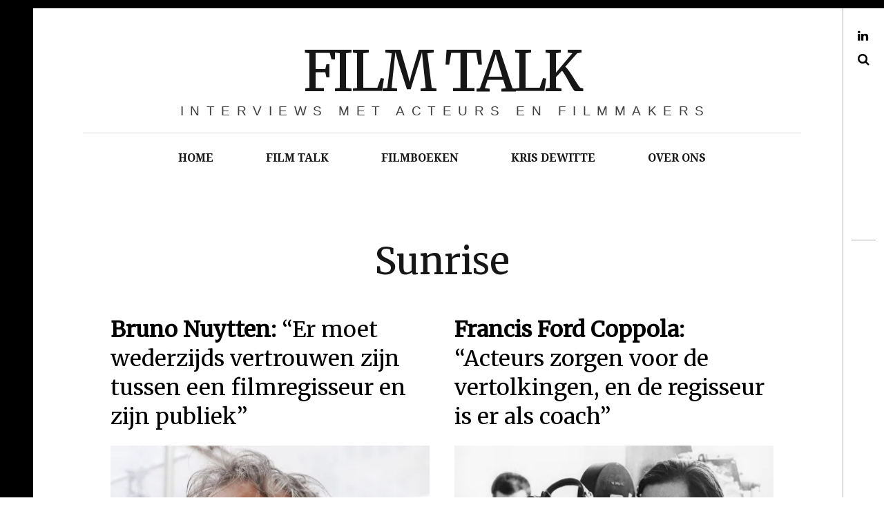

--- FILE ---
content_type: text/css;charset=utf-8
request_url: https://s0.wp.com/?custom-css=1&csblog=aYA8y&cscache=6&csrev=129
body_size: 663
content:
@media only screen and (min-width: 899px){.site-title{line-height:.8}}.site-branding{margin-bottom:2em}.fs-36px,.archive__grid .entry-title{font-size:1.99em}.site-footer .site-info:before{content:"Copyright © 2019-2026 filmtalk.be | Alle rechten voorbehouden";color:#fff}#actionbar{display:none}.widget{padding:0}h1.widget-title{color:#630}a#infinity-blog-title:before{content:"Copyright © 2019-2026 filmtalk.be | Alle rechten voorbehouden";visibility:visible}.site-footer .site-info{width:100%}.site-footer .site-info a{float:right}@media only screen and (min-width: 1000px){body:before,body:after{background:#000}}div#infinite-footer{background:#000}h1.entry-title{color:#000}.home a#infinity-blog-title{visibility:hidden}.widget+.widget{border-top:0}#infinite-footer .blog-credits::before{color:#fff;content:"Online interview- en filmtijdschrift";font-weight:700}.site-info::after{color:#fff;content:"Online interview- en filmtijdschrift";margin-top:10px;font-size:.9em;float:right}aside#wp_tag_cloud-3{margin-top:-35px}.post p{line-height:1.5em;padding-bottom:11px}.wp-caption-text{padding-bottom:25px}figure.aligncenter{margin-top:20px}aside#blog-stats-2{padding-top:0}aside#block-12{padding-top:0}div.wp-block-jetpack-whatsapp-button{display:inherit !important}#block-34.widget.widget_block{padding-top:8px}#block-32.widget.widget_block .wp-block-jetpack-email{margin-bottom:-19px}#block-30.widget.widget_block{margin-bottom:-21px}.widget .wp-block-jetpack-contact-info a:hover{color:purple}.widget a:hover{color:purple}.alignnone,.aligncenter{margin-left:0;margin-right:0}.wp-caption-text{text-align:left}.nav--toolbar a[href*="https://mastodon.social/@filmtalk"]:before{background:url('https://filmtalkdotbe.wordpress.com/wp-content/uploads/2025/09/logo-mastodon.jpg') no-repeat center center;background-size:contain;max-width:28px}#menu-item-36220 a:before{color:transparent}.nav--toolbar a:before{content:""}.nav--toolbar a[href*="https://bsky.app/profile/filmtalk-org.bsky.social"]:before{background:url('https://filmtalkdotbe.wordpress.com/wp-content/uploads/2025/09/logo-bluesky.jpg') no-repeat center center;background-size:contain;max-width:28px}#menu-item-36220 a:before{color:transparent}.nav--toolbar a:before{content:""}